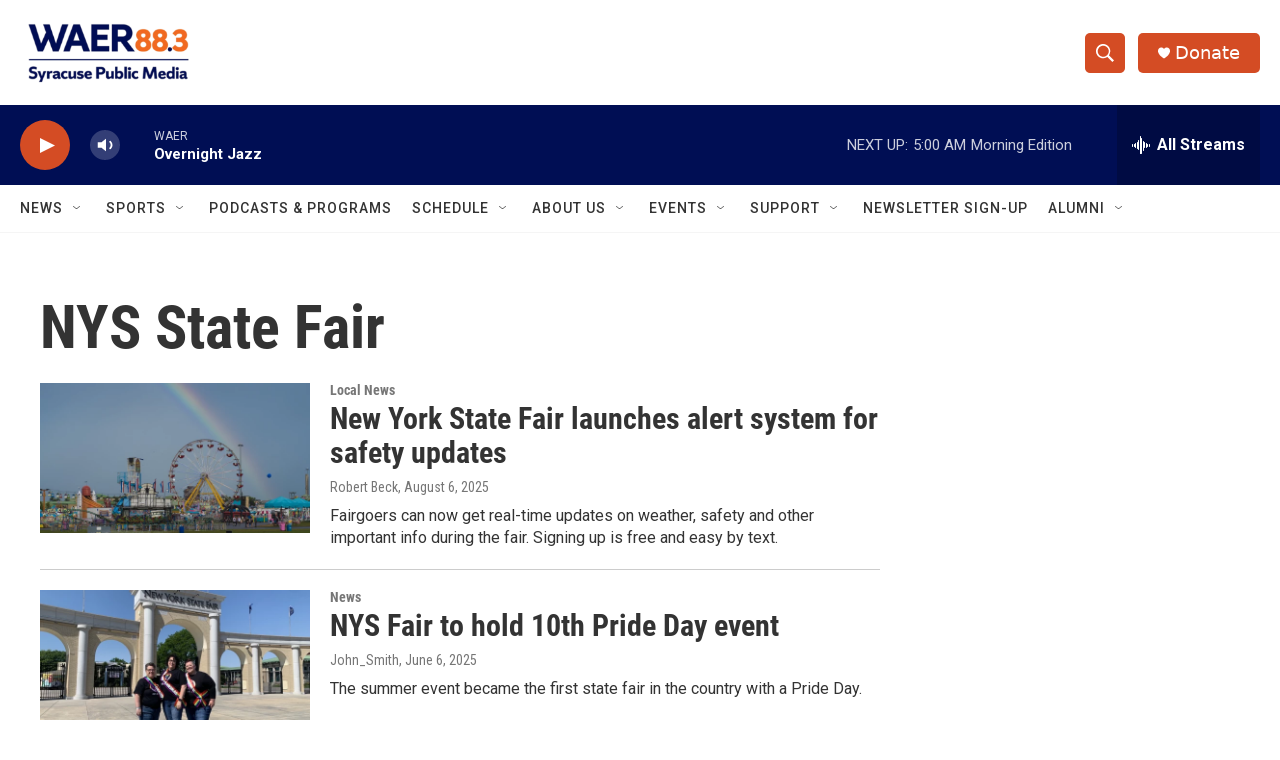

--- FILE ---
content_type: text/html; charset=utf-8
request_url: https://www.google.com/recaptcha/api2/aframe
body_size: 267
content:
<!DOCTYPE HTML><html><head><meta http-equiv="content-type" content="text/html; charset=UTF-8"></head><body><script nonce="T8oDjIEgViNVoBDvrxNI2g">/** Anti-fraud and anti-abuse applications only. See google.com/recaptcha */ try{var clients={'sodar':'https://pagead2.googlesyndication.com/pagead/sodar?'};window.addEventListener("message",function(a){try{if(a.source===window.parent){var b=JSON.parse(a.data);var c=clients[b['id']];if(c){var d=document.createElement('img');d.src=c+b['params']+'&rc='+(localStorage.getItem("rc::a")?sessionStorage.getItem("rc::b"):"");window.document.body.appendChild(d);sessionStorage.setItem("rc::e",parseInt(sessionStorage.getItem("rc::e")||0)+1);localStorage.setItem("rc::h",'1770023862454');}}}catch(b){}});window.parent.postMessage("_grecaptcha_ready", "*");}catch(b){}</script></body></html>